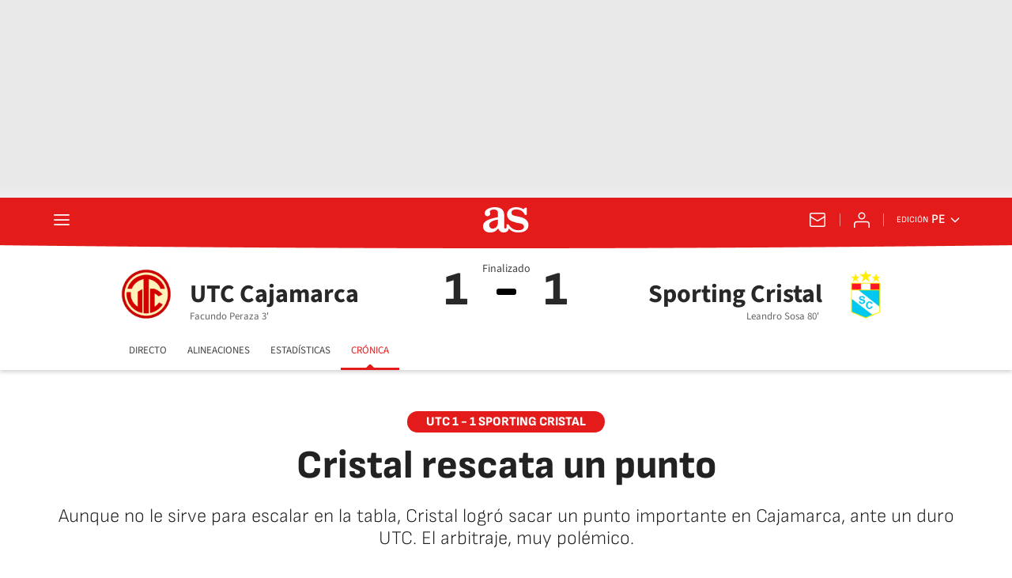

--- FILE ---
content_type: application/x-javascript;charset=utf-8
request_url: https://smetrics.as.com/id?d_visid_ver=5.4.0&d_fieldgroup=A&mcorgid=2387401053DB208C0A490D4C%40AdobeOrg&mid=16864786801777703848956465126242588665&ts=1770034746863
body_size: -37
content:
{"mid":"16864786801777703848956465126242588665"}